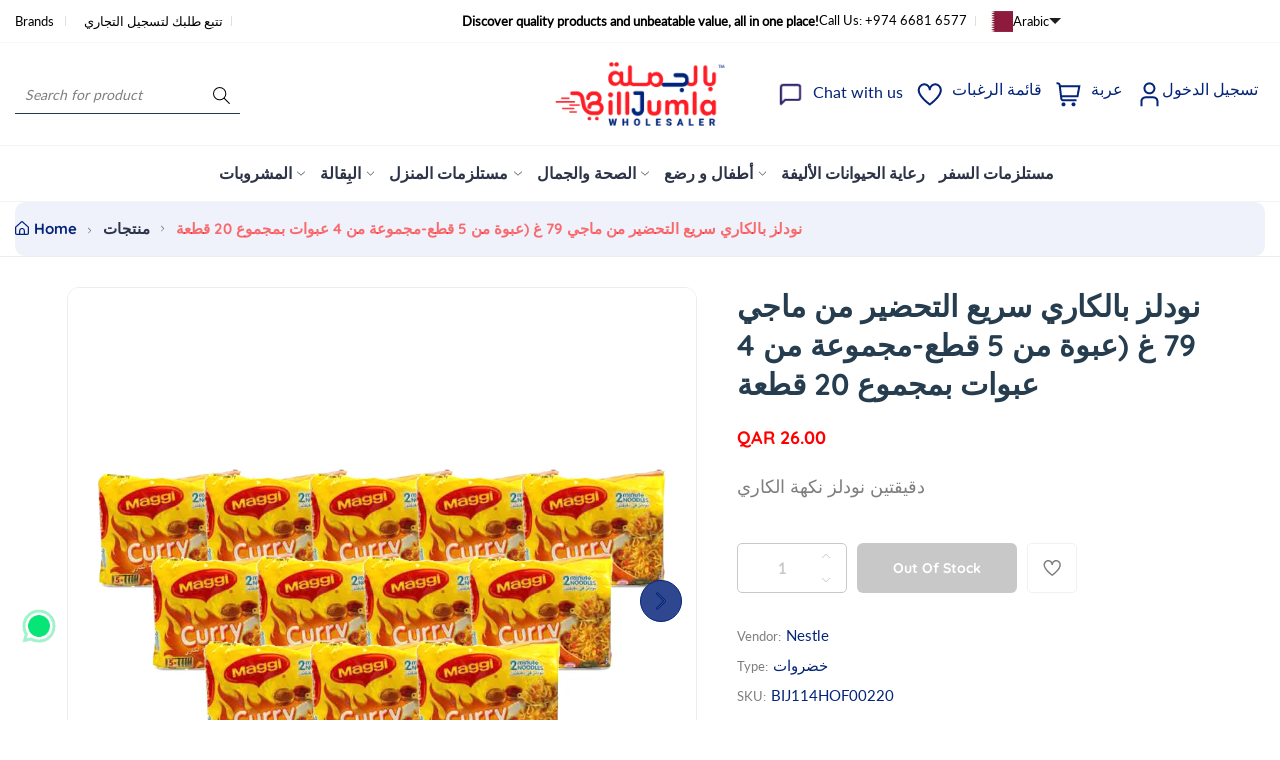

--- FILE ---
content_type: text/javascript; charset=utf-8
request_url: https://www.billjumla.com/ar/products/%D9%85%D8%A7%D8%AC%D9%8A-%D9%86%D9%88%D8%AF%D9%84%D8%B2-%D9%81%D9%8A-%D8%AF%D9%82%D9%8A%D9%82%D8%AA%D9%8A%D9%86-%D8%A8%D8%A7%D9%84%D9%83%D8%A7%D8%B1%D9%8A-79-%D8%AC%D9%85-5-%D9%82%D8%B7%D8%B9-%D8%B9%D8%A8%D9%88%D8%A9-%D9%85%D9%86-4-%D8%A5%D8%AC%D9%85%D8%A7%D9%84%D9%8A-20-%D9%82%D8%B7%D8%B9%D8%A9.js
body_size: 172
content:
{"id":5329489100961,"title":"نودلز بالكاري سريع التحضير من ماجي 79 غ (عبوة من 5 قطع-مجموعة من 4 عبوات بمجموع 20 قطعة","handle":"ماجي-نودلز-في-دقيقتين-بالكاري-79-جم-5-قطع-عبوة-من-4-إجمالي-20-قطعة","description":"دقيقتين نودلز\nنكهة الكاري","published_at":"2020-06-29T15:06:33+03:00","created_at":"2020-06-29T14:00:07+03:00","vendor":"Nestle","type":"خضروات","tags":["CAT: Food Cupboard","Curry Flavour","Groceries","Grocery","Maggi","Nestle","Pasta \u0026 Pulses","SCAT: Rice","Type: Grocery"],"price":2600,"price_min":2600,"price_max":2600,"available":false,"price_varies":false,"compare_at_price":null,"compare_at_price_min":0,"compare_at_price_max":0,"compare_at_price_varies":false,"variants":[{"id":34845898670241,"title":"Default Title","option1":"Default Title","option2":null,"option3":null,"sku":"BIJ114HOF00220","requires_shipping":true,"taxable":true,"featured_image":null,"available":false,"name":"نودلز بالكاري سريع التحضير من ماجي 79 غ (عبوة من 5 قطع-مجموعة من 4 عبوات بمجموع 20 قطعة","public_title":null,"options":["Default Title"],"price":2600,"weight":0,"compare_at_price":null,"inventory_management":"shopify","barcode":null,"requires_selling_plan":false,"selling_plan_allocations":[]}],"images":["\/\/cdn.shopify.com\/s\/files\/1\/0143\/1198\/1156\/products\/BIJ114HOF00220.jpg?v=1737014538","\/\/cdn.shopify.com\/s\/files\/1\/0143\/1198\/1156\/products\/image_56dc35bb-bf9b-4fd1-a08d-01c8a47ddba3.jpg?v=1737014538"],"featured_image":"\/\/cdn.shopify.com\/s\/files\/1\/0143\/1198\/1156\/products\/BIJ114HOF00220.jpg?v=1737014538","options":[{"name":"Title","position":1,"values":["Default Title"]}],"url":"\/ar\/products\/%D9%85%D8%A7%D8%AC%D9%8A-%D9%86%D9%88%D8%AF%D9%84%D8%B2-%D9%81%D9%8A-%D8%AF%D9%82%D9%8A%D9%82%D8%AA%D9%8A%D9%86-%D8%A8%D8%A7%D9%84%D9%83%D8%A7%D8%B1%D9%8A-79-%D8%AC%D9%85-5-%D9%82%D8%B7%D8%B9-%D8%B9%D8%A8%D9%88%D8%A9-%D9%85%D9%86-4-%D8%A5%D8%AC%D9%85%D8%A7%D9%84%D9%8A-20-%D9%82%D8%B7%D8%B9%D8%A9","media":[{"alt":null,"id":10526722621601,"position":1,"preview_image":{"aspect_ratio":1.0,"height":1000,"width":1000,"src":"https:\/\/cdn.shopify.com\/s\/files\/1\/0143\/1198\/1156\/products\/BIJ114HOF00220.jpg?v=1737014538"},"aspect_ratio":1.0,"height":1000,"media_type":"image","src":"https:\/\/cdn.shopify.com\/s\/files\/1\/0143\/1198\/1156\/products\/BIJ114HOF00220.jpg?v=1737014538","width":1000},{"alt":null,"id":10123095244961,"position":2,"preview_image":{"aspect_ratio":1.0,"height":225,"width":225,"src":"https:\/\/cdn.shopify.com\/s\/files\/1\/0143\/1198\/1156\/products\/image_56dc35bb-bf9b-4fd1-a08d-01c8a47ddba3.jpg?v=1737014538"},"aspect_ratio":1.0,"height":225,"media_type":"image","src":"https:\/\/cdn.shopify.com\/s\/files\/1\/0143\/1198\/1156\/products\/image_56dc35bb-bf9b-4fd1-a08d-01c8a47ddba3.jpg?v=1737014538","width":225}],"requires_selling_plan":false,"selling_plan_groups":[]}